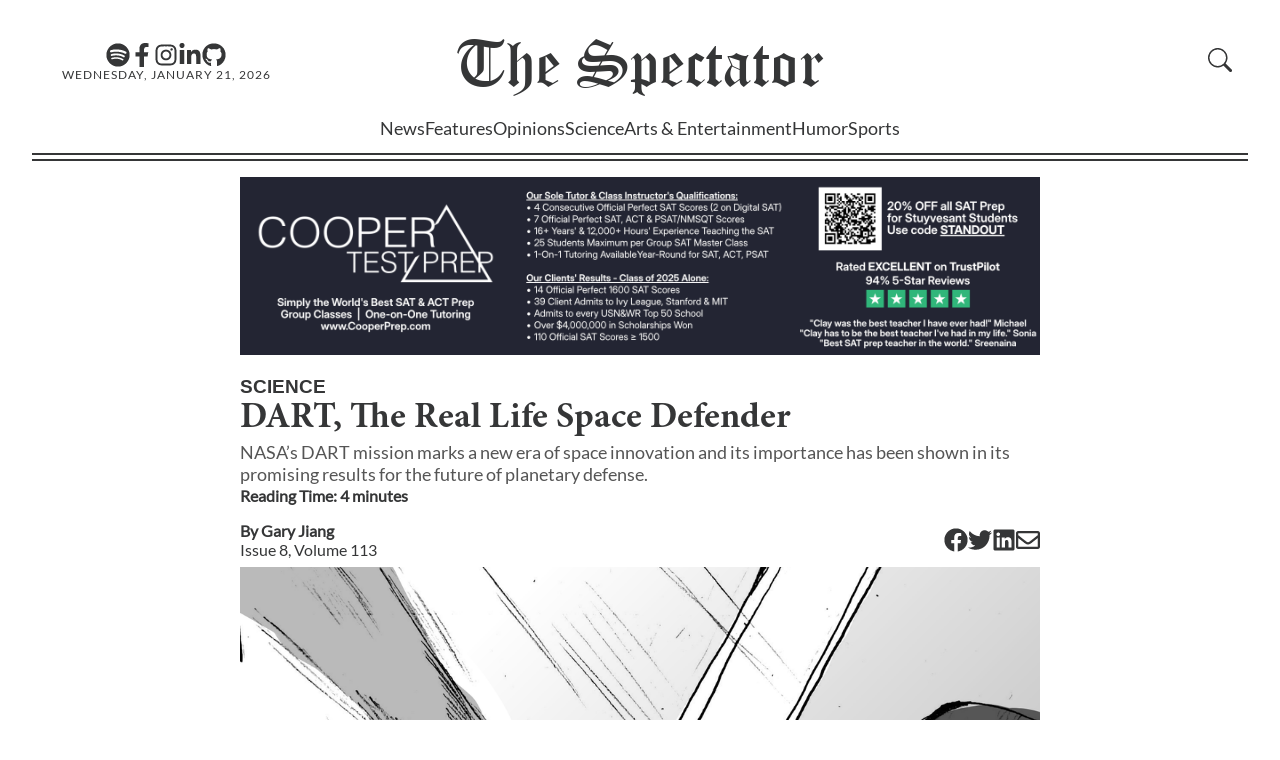

--- FILE ---
content_type: text/html; charset=utf-8
request_url: https://stuyspec.com/article/dart-the-real-life-space-defender
body_size: 13602
content:
<!DOCTYPE html><html lang="en"><head><meta charSet="utf-8"/><meta name="viewport" content="width=device-width"/><link rel="icon" href="/favicon.ico"/><link rel="apple-touch-icon" sizes="180x180" href="/apple-touch-icon.png?v=1.0"/><link rel="icon" type="image/png" sizes="32x32" href="/favicon-32x32.png?v=1.0"/><link rel="icon" type="image/png" sizes="16x16" href="/favicon-16x16.png?v=1.0"/><link rel="manifest" href="/site.webmanifest?v=1.0"/><link rel="mask-icon" href="/safari-pinned-tab.svg?v=1.0" color="#5bbad5"/><link rel="shortcut icon" href="/favicon.ico?v=1.0"/><meta name="msapplication-TileColor" content="#da532c"/><meta name="theme-color" content="#ffffff"/><meta name="author" content="Gary Jiang"/><meta data-rh="true" name="byl" content="By Gary Jiang"/><title>DART, The Real Life Space Defender</title><meta name="title" content="DART, The Real Life Space Defender"/><meta name="description" content="NASA’s DART mission marks a new era of space innovation and its importance has been shown in its promising results for the future of planetary defense."/><meta property="og:type" content="website"/><meta property="og:url" content="https://stuyspec.com/article/dart-the-real-life-space-defender"/><meta property="og:title" content="DART, The Real Life Space Defender"/><meta property="og:description" content="NASA’s DART mission marks a new era of space innovation and its importance has been shown in its promising results for the future of planetary defense."/><meta property="og:image" content="https://stuyspec-media.s3.us-east-2.amazonaws.com/rewrite_media/516ba2c0-d7be-11ed-a966-1584a0b07e45.jpg"/><meta property="twitter:url" content="https://stuyspec.com/article/dart-the-real-life-space-defender"/><meta property="twitter:title" content="DART, The Real Life Space Defender"/><meta property="twitter:description" content="NASA’s DART mission marks a new era of space innovation and its importance has been shown in its promising results for the future of planetary defense."/><meta property="twitter:card" content="summary_large_image"/><meta property="twitter:image" content="https://stuyspec-media.s3.us-east-2.amazonaws.com/rewrite_media/516ba2c0-d7be-11ed-a966-1584a0b07e45.jpg"/><meta name="next-head-count" content="26"/><link rel="preload" href="/_next/static/css/a17ccfa7f8cc0669.css" as="style"/><link rel="stylesheet" href="/_next/static/css/a17ccfa7f8cc0669.css" data-n-g=""/><link rel="preload" href="/_next/static/css/ab7d799f6d819393.css" as="style"/><link rel="stylesheet" href="/_next/static/css/ab7d799f6d819393.css" data-n-p=""/><noscript data-n-css=""></noscript><script defer="" nomodule="" src="/_next/static/chunks/polyfills-c67a75d1b6f99dc8.js"></script><script src="/_next/static/chunks/webpack-fd8027ecb5121007.js" defer=""></script><script src="/_next/static/chunks/framework-fae63b21a27d6472.js" defer=""></script><script src="/_next/static/chunks/main-2f45bb5474562895.js" defer=""></script><script src="/_next/static/chunks/pages/_app-3e971a73a9292bec.js" defer=""></script><script src="/_next/static/chunks/pages/article/%5Barticle_slug%5D-db0002d586e7a2f4.js" defer=""></script><script src="/_next/static/2jes9y7bVTv-nD2SdXnNa/_buildManifest.js" defer=""></script><script src="/_next/static/2jes9y7bVTv-nD2SdXnNa/_ssgManifest.js" defer=""></script></head><body><div id="__next"><script>!function(){try{var d=document.documentElement,n='data-theme',s='setAttribute';var e=localStorage.getItem('theme');if('system'===e||(!e&&false)){var t='(prefers-color-scheme: dark)',m=window.matchMedia(t);if(m.media!==t||m.matches){d.style.colorScheme = 'dark';d[s](n,'dark')}else{d.style.colorScheme = 'light';d[s](n,'light')}}else if(e){d[s](n,e|| '')}else{d[s](n,'light')}if(e==='light'||e==='dark'||!e)d.style.colorScheme=e||'light'}catch(e){}}()</script><div class="" style="position:fixed;top:0;left:0;height:2px;background:transparent;z-index:99999999999;width:100%"><div class="" style="height:100%;background:#4283e4;transition:all 500ms ease;width:0%"><div style="box-shadow:0 0 10px #4283e4, 0 0 10px #4283e4;width:5%;opacity:1;position:absolute;height:100%;transition:all 500ms ease;transform:rotate(3deg) translate(0px, -4px);left:-10rem"></div></div></div><div id="navbar"><div id="Navbar_nav_parent__OX3oU"><div id="Navbar_nav_parent_content__NXs8Z"><nav><div id="Navbar_navbar_hero__rRnCv"><div id="Navbar_hamburgerMenu__X_iBW" class="button"><svg xmlns="http://www.w3.org/2000/svg" fill="currentColor" class="bi bi-list" viewBox="0 0 16 16"><path fill-rule="evenodd" d="M2.5 12a.5.5 0 0 1 .5-.5h10a.5.5 0 0 1 0 1H3a.5.5 0 0 1-.5-.5m0-4a.5.5 0 0 1 .5-.5h10a.5.5 0 0 1 0 1H3a.5.5 0 0 1-.5-.5m0-4a.5.5 0 0 1 .5-.5h10a.5.5 0 0 1 0 1H3a.5.5 0 0 1-.5-.5"></path></svg></div><div class="Navbar_social_media_and_date__hglFA"><div id="Navbar_media_buttons__X1H2G"><a aria-label="The Lens Podcast on Spotify" href="https://open.spotify.com/show/40JaCJA0FvtZToAv81qVjz"><svg stroke="currentColor" fill="currentColor" stroke-width="0" viewBox="0 0 496 512" id="Navbar_media_button__Xd_wy" height="1em" width="1em" xmlns="http://www.w3.org/2000/svg"><path d="M248 8C111.1 8 0 119.1 0 256s111.1 248 248 248 248-111.1 248-248S384.9 8 248 8zm100.7 364.9c-4.2 0-6.8-1.3-10.7-3.6-62.4-37.6-135-39.2-206.7-24.5-3.9 1-9 2.6-11.9 2.6-9.7 0-15.8-7.7-15.8-15.8 0-10.3 6.1-15.2 13.6-16.8 81.9-18.1 165.6-16.5 237 26.2 6.1 3.9 9.7 7.4 9.7 16.5s-7.1 15.4-15.2 15.4zm26.9-65.6c-5.2 0-8.7-2.3-12.3-4.2-62.5-37-155.7-51.9-238.6-29.4-4.8 1.3-7.4 2.6-11.9 2.6-10.7 0-19.4-8.7-19.4-19.4s5.2-17.8 15.5-20.7c27.8-7.8 56.2-13.6 97.8-13.6 64.9 0 127.6 16.1 177 45.5 8.1 4.8 11.3 11 11.3 19.7-.1 10.8-8.5 19.5-19.4 19.5zm31-76.2c-5.2 0-8.4-1.3-12.9-3.9-71.2-42.5-198.5-52.7-280.9-29.7-3.6 1-8.1 2.6-12.9 2.6-13.2 0-23.3-10.3-23.3-23.6 0-13.6 8.4-21.3 17.4-23.9 35.2-10.3 74.6-15.2 117.5-15.2 73 0 149.5 15.2 205.4 47.8 7.8 4.5 12.9 10.7 12.9 22.6 0 13.6-11 23.3-23.2 23.3z"></path></svg></a><a aria-label="Facebook" href="https://www.facebook.com/stuyspectator"><svg stroke="currentColor" fill="currentColor" stroke-width="0" viewBox="0 0 320 512" id="Navbar_media_button__Xd_wy" height="1em" width="1em" xmlns="http://www.w3.org/2000/svg"><path d="M279.14 288l14.22-92.66h-88.91v-60.13c0-25.35 12.42-50.06 52.24-50.06h40.42V6.26S260.43 0 225.36 0c-73.22 0-121.08 44.38-121.08 124.72v70.62H22.89V288h81.39v224h100.17V288z"></path></svg></a><a aria-label="Instagram" href="https://www.instagram.com/stuyspectator/"><svg stroke="currentColor" fill="currentColor" stroke-width="0" viewBox="0 0 448 512" id="Navbar_media_button__Xd_wy" height="1em" width="1em" xmlns="http://www.w3.org/2000/svg"><path d="M224.1 141c-63.6 0-114.9 51.3-114.9 114.9s51.3 114.9 114.9 114.9S339 319.5 339 255.9 287.7 141 224.1 141zm0 189.6c-41.1 0-74.7-33.5-74.7-74.7s33.5-74.7 74.7-74.7 74.7 33.5 74.7 74.7-33.6 74.7-74.7 74.7zm146.4-194.3c0 14.9-12 26.8-26.8 26.8-14.9 0-26.8-12-26.8-26.8s12-26.8 26.8-26.8 26.8 12 26.8 26.8zm76.1 27.2c-1.7-35.9-9.9-67.7-36.2-93.9-26.2-26.2-58-34.4-93.9-36.2-37-2.1-147.9-2.1-184.9 0-35.8 1.7-67.6 9.9-93.9 36.1s-34.4 58-36.2 93.9c-2.1 37-2.1 147.9 0 184.9 1.7 35.9 9.9 67.7 36.2 93.9s58 34.4 93.9 36.2c37 2.1 147.9 2.1 184.9 0 35.9-1.7 67.7-9.9 93.9-36.2 26.2-26.2 34.4-58 36.2-93.9 2.1-37 2.1-147.8 0-184.8zM398.8 388c-7.8 19.6-22.9 34.7-42.6 42.6-29.5 11.7-99.5 9-132.1 9s-102.7 2.6-132.1-9c-19.6-7.8-34.7-22.9-42.6-42.6-11.7-29.5-9-99.5-9-132.1s-2.6-102.7 9-132.1c7.8-19.6 22.9-34.7 42.6-42.6 29.5-11.7 99.5-9 132.1-9s102.7-2.6 132.1 9c19.6 7.8 34.7 22.9 42.6 42.6 11.7 29.5 9 99.5 9 132.1s2.7 102.7-9 132.1z"></path></svg></a><a aria-label="Linkedin" href="https://www.linkedin.com/company/the-stuyvesant-spectator"><svg stroke="currentColor" fill="currentColor" stroke-width="0" viewBox="0 0 448 512" id="Navbar_media_button__Xd_wy" height="1em" width="1em" xmlns="http://www.w3.org/2000/svg"><path d="M100.28 448H7.4V148.9h92.88zM53.79 108.1C24.09 108.1 0 83.5 0 53.8a53.79 53.79 0 0 1 107.58 0c0 29.7-24.1 54.3-53.79 54.3zM447.9 448h-92.68V302.4c0-34.7-.7-79.2-48.29-79.2-48.29 0-55.69 37.7-55.69 76.7V448h-92.78V148.9h89.08v40.8h1.3c12.4-23.5 42.69-48.3 87.88-48.3 94 0 111.28 61.9 111.28 142.3V448z"></path></svg></a><a aria-label="GitHub" href="https://github.com/stuyspec"><svg stroke="currentColor" fill="currentColor" stroke-width="0" viewBox="0 0 496 512" id="Navbar_media_button__Xd_wy" height="1em" width="1em" xmlns="http://www.w3.org/2000/svg"><path d="M165.9 397.4c0 2-2.3 3.6-5.2 3.6-3.3.3-5.6-1.3-5.6-3.6 0-2 2.3-3.6 5.2-3.6 3-.3 5.6 1.3 5.6 3.6zm-31.1-4.5c-.7 2 1.3 4.3 4.3 4.9 2.6 1 5.6 0 6.2-2s-1.3-4.3-4.3-5.2c-2.6-.7-5.5.3-6.2 2.3zm44.2-1.7c-2.9.7-4.9 2.6-4.6 4.9.3 2 2.9 3.3 5.9 2.6 2.9-.7 4.9-2.6 4.6-4.6-.3-1.9-3-3.2-5.9-2.9zM244.8 8C106.1 8 0 113.3 0 252c0 110.9 69.8 205.8 169.5 239.2 12.8 2.3 17.3-5.6 17.3-12.1 0-6.2-.3-40.4-.3-61.4 0 0-70 15-84.7-29.8 0 0-11.4-29.1-27.8-36.6 0 0-22.9-15.7 1.6-15.4 0 0 24.9 2 38.6 25.8 21.9 38.6 58.6 27.5 72.9 20.9 2.3-16 8.8-27.1 16-33.7-55.9-6.2-112.3-14.3-112.3-110.5 0-27.5 7.6-41.3 23.6-58.9-2.6-6.5-11.1-33.3 2.6-67.9 20.9-6.5 69 27 69 27 20-5.6 41.5-8.5 62.8-8.5s42.8 2.9 62.8 8.5c0 0 48.1-33.6 69-27 13.7 34.7 5.2 61.4 2.6 67.9 16 17.7 25.8 31.5 25.8 58.9 0 96.5-58.9 104.2-114.8 110.5 9.2 7.9 17 22.9 17 46.4 0 33.7-.3 75.4-.3 83.6 0 6.5 4.6 14.4 17.3 12.1C428.2 457.8 496 362.9 496 252 496 113.3 383.5 8 244.8 8zM97.2 352.9c-1.3 1-1 3.3.7 5.2 1.6 1.6 3.9 2.3 5.2 1 1.3-1 1-3.3-.7-5.2-1.6-1.6-3.9-2.3-5.2-1zm-10.8-8.1c-.7 1.3.3 2.9 2.3 3.9 1.6 1 3.6.7 4.3-.7.7-1.3-.3-2.9-2.3-3.9-2-.6-3.6-.3-4.3.7zm32.4 35.6c-1.6 1.3-1 4.3 1.3 6.2 2.3 2.3 5.2 2.6 6.5 1 1.3-1.3.7-4.3-1.3-6.2-2.2-2.3-5.2-2.6-6.5-1zm-11.4-14.7c-1.6 1-1.6 3.6 0 5.9 1.6 2.3 4.3 3.3 5.6 2.3 1.6-1.3 1.6-3.9 0-6.2-1.4-2.3-4-3.3-5.6-2z"></path></svg></a></div><div class="Navbar_date__2ou2_">Wednesday, January 21, 2026</div></div><div id="Navbar_logo_container__yepL5" class="Navbar_clickable_nav_element__WSBVx"><a href="/"><div><span>The </span>Spectator</div></a></div><div class="Navbar_right__9X3d4"><div id="Navbar_subscribe_search__hSYEL"></div></div></div><div class="Navbar_dialogContainer__9L1_2"><dialog class="Navbar_navBarSideBar__XY3_L"><form method="dialog"><button autofocus="" id="Navbar_closeButton__nOvHa" aria-label="close sidebar"><svg aria-hidden="true" xmlns="http://www.w3.org/2000/svg" fill="currentColor" class="bi bi-x-lg" viewBox="0 0 16 16"><path d="M2.146 2.854a.5.5 0 1 1 .708-.708L8 7.293l5.146-5.147a.5.5 0 0 1 .708.708L8.707 8l5.147 5.146a.5.5 0 0 1-.708.708L8 8.707l-5.146 5.147a.5.5 0 0 1-.708-.708L7.293 8z"></path></svg></button></form><div id="Sidebar_sidebar_parent__ZoYwB" class="Sidebar_hide__MrdUQ"><ul id="Sidebar_sidebar__f0UeY"><li class="Sidebar_department__dmt0d" id="Sidebar_search__w7tqc"><div id="CollapsibleSearch_collapsible_search_parent__SQ1kO"><form class="CollapsibleSearch_formContainer__2PGwW"><div class="CollapsibleSearch_magnifyingGlassContainer__o1ed8" style="visibility:visible;display:initial"><span id="CollapsibleSearch_magnifying_glass__i8VBP" aria-label="search button"><svg aria-hidden="true" xmlns="http://www.w3.org/2000/svg" fill="currentColor" class="bi bi-search" viewBox="0 0 16 16"><path d="M11.742 10.344a6.5 6.5 0 1 0-1.397 1.398h-.001q.044.06.098.115l3.85 3.85a1 1 0 0 0 1.415-1.414l-3.85-3.85a1 1 0 0 0-.115-.1zM12 6.5a5.5 5.5 0 1 1-11 0 5.5 5.5 0 0 1 11 0"></path></svg></span></div><div class="CollapsibleSearch_seachBoxContainer__BqpPr"><input style="transform:translateX(0%);transition:200ms ease-in-out" id="CollapsibleSearch_search_textbox__osSKG" placeholder="Search"/><button type="submit" class="CollapsibleSearch_goButton__b2uXr">GO</button></div></form></div></li><li class="Sidebar_department__dmt0d"><a href="/">Home</a></li><li class="Sidebar_department__dmt0d"><a href="/department/news">News</a></li><li class="Sidebar_department__dmt0d"><a href="/department/features">Features</a></li><li class="Sidebar_department__dmt0d"><a href="/department/opinions">Opinions</a></li><li class="Sidebar_department__dmt0d"><a href="/department/science">Science</a></li><li class="Sidebar_department__dmt0d"><a href="/department/ae">Arts &amp; Entertainment</a></li><li class="Sidebar_department__dmt0d"><a href="/department/humor">Humor</a></li><li class="Sidebar_department__dmt0d"><a href="/department/sports">Sports</a></li><li class="Sidebar_department__dmt0d"><a href="/department/spec-plus">Spec+</a></li><li class="Sidebar_department__dmt0d"><a href="/about/recruitments">Recruitments</a></li><li class="Sidebar_department__dmt0d"><a href="https://pdf.stuyspec.com">Virtual Archives</a></li><li id="Sidebar_socialsBar__UZsTl"><div id="Sidebar_mediaButtons__iD6ib"><a href="https://open.spotify.com/show/1D0i5KdRFdMNNUwsKVfpYb"><svg stroke="currentColor" fill="currentColor" stroke-width="0" viewBox="0 0 16 16" id="Sidebar_mediaButton__KtoxN" height="1em" width="1em" xmlns="http://www.w3.org/2000/svg"><path d="M8 0a8 8 0 1 0 0 16A8 8 0 0 0 8 0zm3.669 11.538a.498.498 0 0 1-.686.165c-1.879-1.147-4.243-1.407-7.028-.77a.499.499 0 0 1-.222-.973c3.048-.696 5.662-.397 7.77.892a.5.5 0 0 1 .166.686zm.979-2.178a.624.624 0 0 1-.858.205c-2.15-1.321-5.428-1.704-7.972-.932a.625.625 0 0 1-.362-1.194c2.905-.881 6.517-.454 8.986 1.063a.624.624 0 0 1 .206.858zm.084-2.268C10.154 5.56 5.9 5.419 3.438 6.166a.748.748 0 1 1-.434-1.432c2.825-.857 7.523-.692 10.492 1.07a.747.747 0 1 1-.764 1.288z"></path></svg></a><a href="https://www.facebook.com/stuyspectator"><svg stroke="currentColor" fill="currentColor" stroke-width="0" viewBox="0 0 16 16" id="Sidebar_mediaButton__KtoxN" height="1em" width="1em" xmlns="http://www.w3.org/2000/svg"><path d="M16 8.049c0-4.446-3.582-8.05-8-8.05C3.58 0-.002 3.603-.002 8.05c0 4.017 2.926 7.347 6.75 7.951v-5.625h-2.03V8.05H6.75V6.275c0-2.017 1.195-3.131 3.022-3.131.876 0 1.791.157 1.791.157v1.98h-1.009c-.993 0-1.303.621-1.303 1.258v1.51h2.218l-.354 2.326H9.25V16c3.824-.604 6.75-3.934 6.75-7.951z"></path></svg></a><a href="https://www.instagram.com/stuyspectator/"><svg stroke="currentColor" fill="currentColor" stroke-width="0" viewBox="0 0 16 16" id="Sidebar_mediaButton__KtoxN" height="1em" width="1em" xmlns="http://www.w3.org/2000/svg"><path d="M8 0C5.829 0 5.556.01 4.703.048 3.85.088 3.269.222 2.76.42a3.917 3.917 0 0 0-1.417.923A3.927 3.927 0 0 0 .42 2.76C.222 3.268.087 3.85.048 4.7.01 5.555 0 5.827 0 8.001c0 2.172.01 2.444.048 3.297.04.852.174 1.433.372 1.942.205.526.478.972.923 1.417.444.445.89.719 1.416.923.51.198 1.09.333 1.942.372C5.555 15.99 5.827 16 8 16s2.444-.01 3.298-.048c.851-.04 1.434-.174 1.943-.372a3.916 3.916 0 0 0 1.416-.923c.445-.445.718-.891.923-1.417.197-.509.332-1.09.372-1.942C15.99 10.445 16 10.173 16 8s-.01-2.445-.048-3.299c-.04-.851-.175-1.433-.372-1.941a3.926 3.926 0 0 0-.923-1.417A3.911 3.911 0 0 0 13.24.42c-.51-.198-1.092-.333-1.943-.372C10.443.01 10.172 0 7.998 0h.003zm-.717 1.442h.718c2.136 0 2.389.007 3.232.046.78.035 1.204.166 1.486.275.373.145.64.319.92.599.28.28.453.546.598.92.11.281.24.705.275 1.485.039.843.047 1.096.047 3.231s-.008 2.389-.047 3.232c-.035.78-.166 1.203-.275 1.485a2.47 2.47 0 0 1-.599.919c-.28.28-.546.453-.92.598-.28.11-.704.24-1.485.276-.843.038-1.096.047-3.232.047s-2.39-.009-3.233-.047c-.78-.036-1.203-.166-1.485-.276a2.478 2.478 0 0 1-.92-.598 2.48 2.48 0 0 1-.6-.92c-.109-.281-.24-.705-.275-1.485-.038-.843-.046-1.096-.046-3.233 0-2.136.008-2.388.046-3.231.036-.78.166-1.204.276-1.486.145-.373.319-.64.599-.92.28-.28.546-.453.92-.598.282-.11.705-.24 1.485-.276.738-.034 1.024-.044 2.515-.045v.002zm4.988 1.328a.96.96 0 1 0 0 1.92.96.96 0 0 0 0-1.92zm-4.27 1.122a4.109 4.109 0 1 0 0 8.217 4.109 4.109 0 0 0 0-8.217zm0 1.441a2.667 2.667 0 1 1 0 5.334 2.667 2.667 0 0 1 0-5.334z"></path></svg></a><a href="https://www.linkedin.com/company/the-stuyvesant-spectator"><svg stroke="currentColor" fill="currentColor" stroke-width="0" viewBox="0 0 16 16" id="Sidebar_mediaButton__KtoxN" height="1em" width="1em" xmlns="http://www.w3.org/2000/svg"><path d="M0 1.146C0 .513.526 0 1.175 0h13.65C15.474 0 16 .513 16 1.146v13.708c0 .633-.526 1.146-1.175 1.146H1.175C.526 16 0 15.487 0 14.854V1.146zm4.943 12.248V6.169H2.542v7.225h2.401zm-1.2-8.212c.837 0 1.358-.554 1.358-1.248-.015-.709-.52-1.248-1.342-1.248-.822 0-1.359.54-1.359 1.248 0 .694.521 1.248 1.327 1.248h.016zm4.908 8.212V9.359c0-.216.016-.432.08-.586.173-.431.568-.878 1.232-.878.869 0 1.216.662 1.216 1.634v3.865h2.401V9.25c0-2.22-1.184-3.252-2.764-3.252-1.274 0-1.845.7-2.165 1.193v.025h-.016a5.54 5.54 0 0 1 .016-.025V6.169h-2.4c.03.678 0 7.225 0 7.225h2.4z"></path></svg></a><a href="https://github.com/stuyspec"><svg stroke="currentColor" fill="currentColor" stroke-width="0" viewBox="0 0 16 16" id="Sidebar_mediaButton__KtoxN" height="1em" width="1em" xmlns="http://www.w3.org/2000/svg"><path d="M8 0C3.58 0 0 3.58 0 8c0 3.54 2.29 6.53 5.47 7.59.4.07.55-.17.55-.38 0-.19-.01-.82-.01-1.49-2.01.37-2.53-.49-2.69-.94-.09-.23-.48-.94-.82-1.13-.28-.15-.68-.52-.01-.53.63-.01 1.08.58 1.23.82.72 1.21 1.87.87 2.33.66.07-.52.28-.87.51-1.07-1.78-.2-3.64-.89-3.64-3.95 0-.87.31-1.59.82-2.15-.08-.2-.36-1.02.08-2.12 0 0 .67-.21 2.2.82.64-.18 1.32-.27 2-.27.68 0 1.36.09 2 .27 1.53-1.04 2.2-.82 2.2-.82.44 1.1.16 1.92.08 2.12.51.56.82 1.27.82 2.15 0 3.07-1.87 3.75-3.65 3.95.29.25.54.73.54 1.48 0 1.07-.01 1.93-.01 2.2 0 .21.15.46.55.38A8.012 8.012 0 0 0 16 8c0-4.42-3.58-8-8-8z"></path></svg></a></div></li></ul><div></div></div></dialog></div></nav><div><div class="Navbar_department_bar_container__IOB0B"><div id="Navbar_department_bar__B9BAe"><span class=""><a href="/department/news">News</a></span><span class=""><a href="/department/features">Features</a></span><span class=""><a href="/department/opinions">Opinions</a></span><span class=""><a href="/department/science">Science</a></span><span class=""><a href="/department/ae">Arts &amp; Entertainment</a></span><span class=""><a href="/department/humor">Humor</a></span><span class=""><a href="/department/sports">Sports</a></span></div><div class="Navbar_expanded_section__a5hs_" id="Navbar_hiddenExpandedSection__RO544"><div id="Navbar_sectionID__7xRMS"><a href="/department/news"><h2>News</h2></a></div><div id="Navbar_subsections___jmIN"><h3>Subsections</h3><div id="Navbar_subsectionList__mQjod"><a href="/department/news/campaign-coverage">Campaign Coverage</a><a href="/department/news/1031-terror-attack">10/31 Terrorist Attack</a><a href="/department/news/black-lives-matter">Black Lives Matters</a><a href="/topic/israel-palestine">Israel-Hamas War</a></div></div></div></div></div><div id="Navbar_nav_parent_content_border__bNs7h"></div></div></div></div><div id="main"><div><main id="_article_slug__main__LYPeU"><div class="_article_slug__advertisements__3ROSQ"><a style="display:block" href="https://www.cooperprep.com/sat-classes?gad_source=1&amp;gad_campaignid=21199327581"><div id="Advertisement_parent_div__6gDVx"><img id="Advertisement_image__gd6hp" alt="Cooper Test Prep ad" loading="lazy" decoding="async" data-nimg="fill" style="position:absolute;height:100%;width:100%;left:0;top:0;right:0;bottom:0;color:transparent" src="/images/ads/CooperTestPrep.png"/></div></a></div><article><p id="_article_slug__section__Ts814" class="discrete-link"><a href="/department/science">Science</a></p><h1 id="_article_slug__title__MstwR">DART, The Real Life Space Defender</h1><h2 id="_article_slug__summary__lg_x_">NASA’s DART mission marks a new era of space innovation and its importance has been shown in its promising results for the future of planetary defense.</h2><h3 id="_article_slug__reading_time__E10Jp"><span>Reading Time: <!-- -->4<!-- --> minute<!-- -->s</span></h3><div id="_article_slug__infoBar__Ph_Zc"><div><h3 id="_article_slug__authors__mzGj5">By <span><span><a href="/staff/gary-jiang"><span class="discrete-link">Gary Jiang</span></a></span></span></h3><h3 id="_article_slug__issue_volume_text__aQbFU" class="discrete-link"><a href="/volume/113/issue/8">Issue <!-- -->8<!-- -->, Volume <!-- -->113</a></h3></div><div id="_article_slug__shareButtons__FqiMn"><a href="https://www.facebook.com/sharer/sharer.php?u=https://stuyspec.com/article/dart-the-real-life-space-defender" target="_blank" rel="noopener noreferrer" aria-label="Facebook"><svg stroke="currentColor" fill="currentColor" stroke-width="0" viewBox="0 0 512 512" height="24" width="24" xmlns="http://www.w3.org/2000/svg"><path d="M504 256C504 119 393 8 256 8S8 119 8 256c0 123.78 90.69 226.38 209.25 245V327.69h-63V256h63v-54.64c0-62.15 37-96.48 93.67-96.48 27.14 0 55.52 4.84 55.52 4.84v61h-31.28c-30.8 0-40.41 19.12-40.41 38.73V256h68.78l-11 71.69h-57.78V501C413.31 482.38 504 379.78 504 256z"></path></svg></a><a href="https://twitter.com/intent/tweet?url=https://stuyspec.com/article/dart-the-real-life-space-defender" target="_blank" rel="noopener noreferrer" aria-label="Twitter"><svg stroke="currentColor" fill="currentColor" stroke-width="0" viewBox="0 0 512 512" height="24" width="24" xmlns="http://www.w3.org/2000/svg"><path d="M459.37 151.716c.325 4.548.325 9.097.325 13.645 0 138.72-105.583 298.558-298.558 298.558-59.452 0-114.68-17.219-161.137-47.106 8.447.974 16.568 1.299 25.34 1.299 49.055 0 94.213-16.568 130.274-44.832-46.132-.975-84.792-31.188-98.112-72.772 6.498.974 12.995 1.624 19.818 1.624 9.421 0 18.843-1.3 27.614-3.573-48.081-9.747-84.143-51.98-84.143-102.985v-1.299c13.969 7.797 30.214 12.67 47.431 13.319-28.264-18.843-46.781-51.005-46.781-87.391 0-19.492 5.197-37.36 14.294-52.954 51.655 63.675 129.3 105.258 216.365 109.807-1.624-7.797-2.599-15.918-2.599-24.04 0-57.828 46.782-104.934 104.934-104.934 30.213 0 57.502 12.67 76.67 33.137 23.715-4.548 46.456-13.32 66.599-25.34-7.798 24.366-24.366 44.833-46.132 57.827 21.117-2.273 41.584-8.122 60.426-16.243-14.292 20.791-32.161 39.308-52.628 54.253z"></path></svg></a><a href="https://www.linkedin.com/shareArticle?mini=true&amp;url=https://stuyspec.com/article/dart-the-real-life-space-defender" target="_blank" rel="noopener noreferrer" aria-label="Linkedin"><svg stroke="currentColor" fill="currentColor" stroke-width="0" viewBox="0 0 448 512" height="24" width="24" xmlns="http://www.w3.org/2000/svg"><path d="M416 32H31.9C14.3 32 0 46.5 0 64.3v383.4C0 465.5 14.3 480 31.9 480H416c17.6 0 32-14.5 32-32.3V64.3c0-17.8-14.4-32.3-32-32.3zM135.4 416H69V202.2h66.5V416zm-33.2-243c-21.3 0-38.5-17.3-38.5-38.5S80.9 96 102.2 96c21.2 0 38.5 17.3 38.5 38.5 0 21.3-17.2 38.5-38.5 38.5zm282.1 243h-66.4V312c0-24.8-.5-56.7-34.5-56.7-34.6 0-39.9 27-39.9 54.9V416h-66.4V202.2h63.7v29.2h.9c8.9-16.8 30.6-34.5 62.9-34.5 67.2 0 79.7 44.3 79.7 101.9V416z"></path></svg></a><a href="mailto:?subject=Check%20out%20this%20article!&amp;body=https://stuyspec.com/article/dart-the-real-life-space-defender" target="_blank" rel="noopener noreferrer" aria-label="Email"><svg stroke="currentColor" fill="currentColor" stroke-width="0" viewBox="0 0 512 512" height="24" width="24" xmlns="http://www.w3.org/2000/svg"><path d="M464 64H48C21.49 64 0 85.49 0 112v288c0 26.51 21.49 48 48 48h416c26.51 0 48-21.49 48-48V112c0-26.51-21.49-48-48-48zm0 48v40.805c-22.422 18.259-58.168 46.651-134.587 106.49-16.841 13.247-50.201 45.072-73.413 44.701-23.208.375-56.579-31.459-73.413-44.701C106.18 199.465 70.425 171.067 48 152.805V112h416zM48 400V214.398c22.914 18.251 55.409 43.862 104.938 82.646 21.857 17.205 60.134 55.186 103.062 54.955 42.717.231 80.509-37.199 103.053-54.947 49.528-38.783 82.032-64.401 104.947-82.653V400H48z"></path></svg></a></div></div><div id="_article_slug__cover_image_div__D5un_"><img id="_article_slug__cover_image__64aq_" alt="Cover Image" loading="lazy" decoding="async" data-nimg="fill" style="position:absolute;height:100%;width:100%;left:0;top:0;right:0;bottom:0;color:transparent" src="https://stuyspec-media.s3.us-east-2.amazonaws.com/rewrite_media/516ba2c0-d7be-11ed-a966-1584a0b07e45.jpg"/></div><div id="_article_slug__coverImageInfo___2H_a"><div></div><div id="_article_slug__coverImageContributor__ZtDi_">By <span><span><a href="/staff/jaden-bae"><span class="discrete-link">Jaden Bae</span></a></span></span></div><div> </div></div><div id="_article_slug__content__Y3Nt8"><p xmlns="http://www.w3.org/1999/xhtml">A city-sized asteroid is currently en route to slam into Earth within the next couple of weeks. There’s no stopping the asteroid. Earth is doomed! Yet, this theoretical scenario is not as hopeless as it seems because we may actually be able to stop the asteroid.</p><p xmlns="http://www.w3.org/1999/xhtml">Space, as vast and empty as it is, brims with dangers that can threaten our existence on Earth. <a href="https://phys.org/news/2015-06-difference-asteroids-meteorites.html">Asteroids and meteorites</a> are some of the more relatively common threats, with approximately hundreds to thousands of meteorites falling onto Earth every year. Most of these are harmless, as the majority of them burn up in Earth’s atmosphere before reaching our planet. However, <a href="https://science.howstuffworks.com/nature/natural-disasters/asteroid-hits-earth.htm">extinction asteroids</a> are a different story. Larger asteroids, such as those the size of a house, hold the same power as the nuclear bomb dropped on Hiroshima. Asteroids larger than a mile will cause damage equivalent to millions of megatons of TNT. To put into perspective how much destruction that can cause, many scientists <a href="https://www.washingtonpost.com/climate-environment/2022/10/19/tsunami-dinosaur-meteor-extinction-waves/">accredit the extinction of the dinosaurs to a nine-mile-wide asteroid slamming into Earth</a>. Though its occurrence is extremely rare, with only one <a href="https://www.space.com/51-asteroids-formation-discovery-and-exploration.html">hitting Earth every 1,000 centuries</a>, NASA has taken steps to improve Earth’s protection against an asteroid strike.</p><p xmlns="http://www.w3.org/1999/xhtml">NASA’s Double Asteroid Redirection Test (<a href="https://dart.jhuapl.edu/Mission/index.php">DART</a>) is the first mission that tests the effects of kinetic impact on asteroid displacement. It marks the monumental steps taken to reach a reliable form of planetary defense. Launched on November 24, 2021, on a SpaceX Falcon 9 rocket, it made an impact with the target asteroid Dimorphus on September 26, 2022. It was launched with the intent to garner new research and form plans for the future. DART’s journey through the cosmos held high hopes for what it meant for the future of humanity.</p><p xmlns="http://www.w3.org/1999/xhtml">NASA’s mission consisted of the DART spacecraft crashing into a <a href="https://www.esa.int/Space_Safety/Hera/Binary_asteroids_key_to_Earth_s_planetary_defence">binary asteroid system</a>, which is a group of two asteroids, typically consisting of one smaller asteroid that orbits around the other. The asteroid system that NASA had selected for the DART mission was <a href="https://www.space.com/didymos-asteroid-facts">Didymos</a>, formed by the asteroids Didymos and Dimorphus. They are actually relatively small asteroids, with Didymos and Dimorphus measuring 780 meters and 160 meters long, respectively. DART successfully came in contact with the latter of the two. NASA had chosen this asteroid system for a couple of reasons. Firstly, Dimorphus’s orbit around Didymos proves to be very helpful; with one full cycle taking 11 hours and 55 minutes, it gives NASA a good way to measure the effectiveness of DART. Furthermore, these asteroids don’t threaten our planet while being easily observable, making them great for experimentation. With anticipation levels running high, NASA’s crew anxiously awaited <a href="https://www.youtube.com/watch?v=P9kpDusxcpI&amp;ab_channel=EEVblog2">DART's final moments as it crashed against Dimorphus’s cold, rocky surface.</a></p><p xmlns="http://www.w3.org/1999/xhtml">After slamming into Dimorphus with a velocity of 22,000 km/h, all that was needed to complete the test was to measure DART’s effect on Dimorphus’s orbit and its significance. DART appeared to have not only managed to push Dimorphus out of its original orbit but also take off parts of the asteroid itself. It left behind a trail of rocky debris that spanned over <a href="https://www.independent.co.uk/space/nasa-dart-asteroid-debris-trail-b2194346.html">6,000 miles</a>. Even so, the question still remains: What do these results show, and was DART really such a big deal?</p><p xmlns="http://www.w3.org/1999/xhtml">To start off, DART gave scientists new information about collisions that occur in space. Prior to DART, the only resource available to predict how impacts from foreign objects would alter a celestial object was simulations. These simulations had restrictions, and couldn’t simulate asteroid collisions of great scale. The only way to know for sure is by performing these collisions, something that DART was able to accomplish. By giving more data on how asteroid material, density, and other properties can affect the aftermath of collisions, DART also allowed NASA to improve on what they had previously known about asteroids and apply it for future testing. Plus, DART’s ability to cause a change in Dimorphus’s orbit already proves asteroid deflection to be quite possible. As for how impressive this was, NASA initially predicted <a href="https://www.nasa.gov/press-release/nasa-confirms-dart-mission-impact-changed-asteroid-s-motion-in-space">a change in the orbit of 73 seconds, an expectation that was smashed by the whopping 32 minutes</a> that actually occurred. This is pretty shocking as the DART spacecraft is relatively insignificant compared to Dimorphus, which has a mass of five billion kilograms compared to DART’s approximate mass of 570 kilograms.</p><p xmlns="http://www.w3.org/1999/xhtml">Now, NASA plans to make improvements toward Earth’s first planetary defense with the data provided by DART’s discoveries. Regardless, it is important to note that DART is only the first mission of its kind. There are no final standings about continuing with asteroid deflection or using another strategy, such as <a href="https://news.virginia.edu/content/qa-astronomer-discusses-successful-dart-test-avoiding-future-armageddon#:~:text=With%20DART,%20it's%20looking%20like,,%20much%20larger%20asteroid,%20Didymos">satellites and gravity, to push or pull asteroids</a>. Currently, the next steps are to continue to do more research and collaborate with outside space agencies, such as the European Space Agency.</p><p xmlns="http://www.w3.org/1999/xhtml">We only have one home, Earth, and now we can all sleep easier knowing that NASA is working hard to defend it. The DART mission has set the foundation for planetary defense, already proving itself to be particularly useful. With promising results bringing an even brighter future, DART will go down in history as the pioneer of space defense. The possibilities of the future are now at the reach of our fingertips. NASA’s continuous research into this field may provide us with an answer sooner than we think.</p></div></article></main></div></div><footer id="Footer_footer__yl3k1"><div id="Footer_socialsBar__DkSFy"><p id="Footer_logo__ZIHpg"><a href="/">The Spectator</a></p><div id="Footer_mediaButtons__QAyeS"><a aria-label="The Lens Podcast on Spotify" href="https://open.spotify.com/show/40JaCJA0FvtZToAv81qVjz"><svg stroke="currentColor" fill="currentColor" stroke-width="0" viewBox="0 0 16 16" id="Footer_mediaButton__9dFp2" height="1em" width="1em" xmlns="http://www.w3.org/2000/svg"><path d="M8 0a8 8 0 1 0 0 16A8 8 0 0 0 8 0zm3.669 11.538a.498.498 0 0 1-.686.165c-1.879-1.147-4.243-1.407-7.028-.77a.499.499 0 0 1-.222-.973c3.048-.696 5.662-.397 7.77.892a.5.5 0 0 1 .166.686zm.979-2.178a.624.624 0 0 1-.858.205c-2.15-1.321-5.428-1.704-7.972-.932a.625.625 0 0 1-.362-1.194c2.905-.881 6.517-.454 8.986 1.063a.624.624 0 0 1 .206.858zm.084-2.268C10.154 5.56 5.9 5.419 3.438 6.166a.748.748 0 1 1-.434-1.432c2.825-.857 7.523-.692 10.492 1.07a.747.747 0 1 1-.764 1.288z"></path></svg></a><a aria-label="Facebook" href="https://www.facebook.com/stuyspectator"><svg stroke="currentColor" fill="currentColor" stroke-width="0" viewBox="0 0 16 16" id="Footer_mediaButton__9dFp2" height="1em" width="1em" xmlns="http://www.w3.org/2000/svg"><path d="M16 8.049c0-4.446-3.582-8.05-8-8.05C3.58 0-.002 3.603-.002 8.05c0 4.017 2.926 7.347 6.75 7.951v-5.625h-2.03V8.05H6.75V6.275c0-2.017 1.195-3.131 3.022-3.131.876 0 1.791.157 1.791.157v1.98h-1.009c-.993 0-1.303.621-1.303 1.258v1.51h2.218l-.354 2.326H9.25V16c3.824-.604 6.75-3.934 6.75-7.951z"></path></svg></a><a aria-label="Instagram" href="https://www.instagram.com/stuyspectator/"><svg stroke="currentColor" fill="currentColor" stroke-width="0" viewBox="0 0 16 16" id="Footer_mediaButton__9dFp2" height="1em" width="1em" xmlns="http://www.w3.org/2000/svg"><path d="M8 0C5.829 0 5.556.01 4.703.048 3.85.088 3.269.222 2.76.42a3.917 3.917 0 0 0-1.417.923A3.927 3.927 0 0 0 .42 2.76C.222 3.268.087 3.85.048 4.7.01 5.555 0 5.827 0 8.001c0 2.172.01 2.444.048 3.297.04.852.174 1.433.372 1.942.205.526.478.972.923 1.417.444.445.89.719 1.416.923.51.198 1.09.333 1.942.372C5.555 15.99 5.827 16 8 16s2.444-.01 3.298-.048c.851-.04 1.434-.174 1.943-.372a3.916 3.916 0 0 0 1.416-.923c.445-.445.718-.891.923-1.417.197-.509.332-1.09.372-1.942C15.99 10.445 16 10.173 16 8s-.01-2.445-.048-3.299c-.04-.851-.175-1.433-.372-1.941a3.926 3.926 0 0 0-.923-1.417A3.911 3.911 0 0 0 13.24.42c-.51-.198-1.092-.333-1.943-.372C10.443.01 10.172 0 7.998 0h.003zm-.717 1.442h.718c2.136 0 2.389.007 3.232.046.78.035 1.204.166 1.486.275.373.145.64.319.92.599.28.28.453.546.598.92.11.281.24.705.275 1.485.039.843.047 1.096.047 3.231s-.008 2.389-.047 3.232c-.035.78-.166 1.203-.275 1.485a2.47 2.47 0 0 1-.599.919c-.28.28-.546.453-.92.598-.28.11-.704.24-1.485.276-.843.038-1.096.047-3.232.047s-2.39-.009-3.233-.047c-.78-.036-1.203-.166-1.485-.276a2.478 2.478 0 0 1-.92-.598 2.48 2.48 0 0 1-.6-.92c-.109-.281-.24-.705-.275-1.485-.038-.843-.046-1.096-.046-3.233 0-2.136.008-2.388.046-3.231.036-.78.166-1.204.276-1.486.145-.373.319-.64.599-.92.28-.28.546-.453.92-.598.282-.11.705-.24 1.485-.276.738-.034 1.024-.044 2.515-.045v.002zm4.988 1.328a.96.96 0 1 0 0 1.92.96.96 0 0 0 0-1.92zm-4.27 1.122a4.109 4.109 0 1 0 0 8.217 4.109 4.109 0 0 0 0-8.217zm0 1.441a2.667 2.667 0 1 1 0 5.334 2.667 2.667 0 0 1 0-5.334z"></path></svg></a><a aria-label="Linkedin" href="https://www.linkedin.com/company/the-stuyvesant-spectator"><svg stroke="currentColor" fill="currentColor" stroke-width="0" viewBox="0 0 16 16" id="Footer_mediaButton__9dFp2" height="1em" width="1em" xmlns="http://www.w3.org/2000/svg"><path d="M0 1.146C0 .513.526 0 1.175 0h13.65C15.474 0 16 .513 16 1.146v13.708c0 .633-.526 1.146-1.175 1.146H1.175C.526 16 0 15.487 0 14.854V1.146zm4.943 12.248V6.169H2.542v7.225h2.401zm-1.2-8.212c.837 0 1.358-.554 1.358-1.248-.015-.709-.52-1.248-1.342-1.248-.822 0-1.359.54-1.359 1.248 0 .694.521 1.248 1.327 1.248h.016zm4.908 8.212V9.359c0-.216.016-.432.08-.586.173-.431.568-.878 1.232-.878.869 0 1.216.662 1.216 1.634v3.865h2.401V9.25c0-2.22-1.184-3.252-2.764-3.252-1.274 0-1.845.7-2.165 1.193v.025h-.016a5.54 5.54 0 0 1 .016-.025V6.169h-2.4c.03.678 0 7.225 0 7.225h2.4z"></path></svg></a><a aria-label="GitHub" href="https://github.com/stuyspec"><svg stroke="currentColor" fill="currentColor" stroke-width="0" viewBox="0 0 16 16" id="Footer_mediaButton__9dFp2" height="1em" width="1em" xmlns="http://www.w3.org/2000/svg"><path d="M8 0C3.58 0 0 3.58 0 8c0 3.54 2.29 6.53 5.47 7.59.4.07.55-.17.55-.38 0-.19-.01-.82-.01-1.49-2.01.37-2.53-.49-2.69-.94-.09-.23-.48-.94-.82-1.13-.28-.15-.68-.52-.01-.53.63-.01 1.08.58 1.23.82.72 1.21 1.87.87 2.33.66.07-.52.28-.87.51-1.07-1.78-.2-3.64-.89-3.64-3.95 0-.87.31-1.59.82-2.15-.08-.2-.36-1.02.08-2.12 0 0 .67-.21 2.2.82.64-.18 1.32-.27 2-.27.68 0 1.36.09 2 .27 1.53-1.04 2.2-.82 2.2-.82.44 1.1.16 1.92.08 2.12.51.56.82 1.27.82 2.15 0 3.07-1.87 3.75-3.65 3.95.29.25.54.73.54 1.48 0 1.07-.01 1.93-.01 2.2 0 .21.15.46.55.38A8.012 8.012 0 0 0 16 8c0-4.42-3.58-8-8-8z"></path></svg></a></div></div><div id="Footer_separator__UMoZI"></div><div id="Footer_grid__8O8gL"><div id="Footer_column__CWfrO"><div><h3 id="Footer_department__yIhL_"><a href="/department/news">News</a></h3><p id="Footer_subdepartment__EYyHw"><a href="/department/news/campaign-coverage">Campaign Coverage</a></p><p id="Footer_subdepartment__EYyHw"><a href="/department/news/1031-terror-attack">10/31 Terror Attack</a></p><p id="Footer_subdepartment__EYyHw"><a href="/department/news/black-lives-matter">Black Lives Matter</a></p><p id="Footer_subdepartment__EYyHw"><a href="/topic/israel-palestine">Israel-Hamas War</a></p></div><div><h3 id="Footer_department__yIhL_"><a href="/department/features">Features</a></h3><p id="Footer_subdepartment__EYyHw"><a href="/department/features/voices">VOICES</a></p><p id="Footer_subdepartment__EYyHw"><a href="/department/features/9-11">9/11</a></p></div><div><h3 id="Footer_department__yIhL_"><a href="/department/opinions">Opinions</a></h3><p id="Footer_subdepartment__EYyHw"><a href="/department/opinions/staff-editorials">Staff Editorials</a></p><p id="Footer_subdepartment__EYyHw"><a href="/department/opinions/writing-competition">Writing Competition</a></p></div></div><div id="Footer_column__CWfrO"><div><h3 id="Footer_department__yIhL_"><a href="/department/science">Science</a></h3></div><div><h3 id="Footer_department__yIhL_"><a href="/department/humor">Humor</a></h3><p id="Footer_subdepartment__EYyHw"><a href="/department/humor/disrespectator">Disrespectator</a></p><p id="Footer_subdepartment__EYyHw"><a href="/department/humor/spooktator">Spooktator</a></p></div><div><h3 id="Footer_department__yIhL_"><a href="/department/sports">Sports</a></h3><p id="Footer_subdepartment__EYyHw"><a href="/department/sports/professional-sports">Professional Sports</a></p><p id="Footer_subdepartment__EYyHw"><a href="/department/sports/sports-at-stuyvesant">Sports At Stuy</a></p></div></div><div id="Footer_column__CWfrO"><div><h3 id="Footer_department__yIhL_"><a href="/department/ae">Arts and Entertainment</a></h3><p id="Footer_subdepartment__EYyHw"><a href="/department/ae/fashion">Fashion</a></p><p id="Footer_subdepartment__EYyHw"><a href="/department/ae/art">Art</a></p><p id="Footer_subdepartment__EYyHw"><a href="/department/ae/culture">Culture</a></p><p id="Footer_subdepartment__EYyHw"><a href="/department/ae/film">Film</a></p><p id="Footer_subdepartment__EYyHw"><a href="/department/ae/food">Food</a></p><p id="Footer_subdepartment__EYyHw"><a href="/department/ae/literature">Literature</a></p><p id="Footer_subdepartment__EYyHw"><a href="/department/ae/music">Music</a></p><p id="Footer_subdepartment__EYyHw"><a href="/department/ae/television">Television</a></p><p id="Footer_subdepartment__EYyHw"><a href="/department/ae/theater">Theater</a></p><p id="Footer_subdepartment__EYyHw"><a href="/department/ae/thinkpiece">Thinkpiece</a></p><p id="Footer_subdepartment__EYyHw"><a href="/department/ae/sing!">SING!</a></p><p id="Footer_subdepartment__EYyHw"><a href="/department/ae/stc">STC</a></p></div></div><div id="Footer_column__CWfrO"><div><h3 id="Footer_department__yIhL_"><a href="/department/spec-plus">Spec+</a></h3><p id="Footer_subdepartment__EYyHw"><a href="/department/spec-plus/college-issue">College Issue</a></p></div><div><h3 id="Footer_department__yIhL_"><a href="/about">About Us</a></h3><p id="Footer_subdepartment__EYyHw"><a href="/about/our-charter">Our Charter</a></p><p id="Footer_subdepartment__EYyHw"><a href="/about/advertise">Advertise</a></p><p id="Footer_subdepartment__EYyHw"><a href="/about/sponsors">Sponsors</a></p><p id="Footer_subdepartment__EYyHw"><a href="/about/staff">Staff</a></p><p id="Footer_subdepartment__EYyHw"><a href="/about/developers">Developers</a></p><p id="Footer_subdepartment__EYyHw"><a href="/about/contact">Contact</a></p></div><div><h3 id="Footer_department__yIhL_" class="Footer_virtualArchives__lYInE"><a href="https://pdf.stuyspec.com">Virtual Archives</a></h3></div></div><div class="Footer_pdfArchiveContainer__3tU39"><a href="https://pdf.stuyspec.com"><div id="Footer_overlay__M4udJ"></div><img alt="Archive Photo" loading="lazy" width="1728" height="2304" decoding="async" data-nimg="1" style="color:transparent" src="/_next/static/media/TheSpectatorArchive.146475ac.png"/></a></div></div><div id="Footer_declarations__ns0Hp"><p>© <!-- -->2026<!-- --> Stuyvesant Spectator Web Department. All rights reserved.</p><p id="Footer_right__4IjqB" class="link"><a href="https://github.com/stuyspec/stuyspec-rewrite/issues">Found a bug? Report it here.</a></p></div></footer></div><script id="__NEXT_DATA__" type="application/json">{"props":{"pageProps":{"article":{"_id":"63f2d4d703b23193b45f57c8","title":"DART, The Real Life Space Defender","slug":"dart-the-real-life-space-defender","text":"\u003cp xmlns=\"http://www.w3.org/1999/xhtml\"\u003eA city-sized asteroid is currently en route to slam into Earth within the next couple of weeks. There’s no stopping the asteroid. Earth is doomed! Yet, this theoretical scenario is not as hopeless as it seems because we may actually be able to stop the asteroid.\u003c/p\u003e\u003cp xmlns=\"http://www.w3.org/1999/xhtml\"\u003eSpace, as vast and empty as it is, brims with dangers that can threaten our existence on Earth. \u003ca href=\"https://phys.org/news/2015-06-difference-asteroids-meteorites.html\"\u003eAsteroids and meteorites\u003c/a\u003e are some of the more relatively common threats, with approximately hundreds to thousands of meteorites falling onto Earth every year. Most of these are harmless, as the majority of them burn up in Earth’s atmosphere before reaching our planet. However, \u003ca href=\"https://science.howstuffworks.com/nature/natural-disasters/asteroid-hits-earth.htm\"\u003eextinction asteroids\u003c/a\u003e are a different story. Larger asteroids, such as those the size of a house, hold the same power as the nuclear bomb dropped on Hiroshima. Asteroids larger than a mile will cause damage equivalent to millions of megatons of TNT. To put into perspective how much destruction that can cause, many scientists \u003ca href=\"https://www.washingtonpost.com/climate-environment/2022/10/19/tsunami-dinosaur-meteor-extinction-waves/\"\u003eaccredit the extinction of the dinosaurs to a nine-mile-wide asteroid slamming into Earth\u003c/a\u003e. Though its occurrence is extremely rare, with only one \u003ca href=\"https://www.space.com/51-asteroids-formation-discovery-and-exploration.html\"\u003ehitting Earth every 1,000 centuries\u003c/a\u003e, NASA has taken steps to improve Earth’s protection against an asteroid strike.\u003c/p\u003e\u003cp xmlns=\"http://www.w3.org/1999/xhtml\"\u003eNASA’s Double Asteroid Redirection Test (\u003ca href=\"https://dart.jhuapl.edu/Mission/index.php\"\u003eDART\u003c/a\u003e) is the first mission that tests the effects of kinetic impact on asteroid displacement. It marks the monumental steps taken to reach a reliable form of planetary defense. Launched on November 24, 2021, on a SpaceX Falcon 9 rocket, it made an impact with the target asteroid Dimorphus on September 26, 2022. It was launched with the intent to garner new research and form plans for the future. DART’s journey through the cosmos held high hopes for what it meant for the future of humanity.\u003c/p\u003e\u003cp xmlns=\"http://www.w3.org/1999/xhtml\"\u003eNASA’s mission consisted of the DART spacecraft crashing into a \u003ca href=\"https://www.esa.int/Space_Safety/Hera/Binary_asteroids_key_to_Earth_s_planetary_defence\"\u003ebinary asteroid system\u003c/a\u003e, which is a group of two asteroids, typically consisting of one smaller asteroid that orbits around the other. The asteroid system that NASA had selected for the DART mission was \u003ca href=\"https://www.space.com/didymos-asteroid-facts\"\u003eDidymos\u003c/a\u003e, formed by the asteroids Didymos and Dimorphus. They are actually relatively small asteroids, with Didymos and Dimorphus measuring 780 meters and 160 meters long, respectively. DART successfully came in contact with the latter of the two. NASA had chosen this asteroid system for a couple of reasons. Firstly, Dimorphus’s orbit around Didymos proves to be very helpful; with one full cycle taking 11 hours and 55 minutes, it gives NASA a good way to measure the effectiveness of DART. Furthermore, these asteroids don’t threaten our planet while being easily observable, making them great for experimentation. With anticipation levels running high, NASA’s crew anxiously awaited \u003ca href=\"https://www.youtube.com/watch?v=P9kpDusxcpI\u0026amp;ab_channel=EEVblog2\"\u003eDART's final moments as it crashed against Dimorphus’s cold, rocky surface.\u003c/a\u003e\u003c/p\u003e\u003cp xmlns=\"http://www.w3.org/1999/xhtml\"\u003eAfter slamming into Dimorphus with a velocity of 22,000 km/h, all that was needed to complete the test was to measure DART’s effect on Dimorphus’s orbit and its significance. DART appeared to have not only managed to push Dimorphus out of its original orbit but also take off parts of the asteroid itself. It left behind a trail of rocky debris that spanned over \u003ca href=\"https://www.independent.co.uk/space/nasa-dart-asteroid-debris-trail-b2194346.html\"\u003e6,000 miles\u003c/a\u003e. Even so, the question still remains: What do these results show, and was DART really such a big deal?\u003c/p\u003e\u003cp xmlns=\"http://www.w3.org/1999/xhtml\"\u003eTo start off, DART gave scientists new information about collisions that occur in space. Prior to DART, the only resource available to predict how impacts from foreign objects would alter a celestial object was simulations. These simulations had restrictions, and couldn’t simulate asteroid collisions of great scale. The only way to know for sure is by performing these collisions, something that DART was able to accomplish. By giving more data on how asteroid material, density, and other properties can affect the aftermath of collisions, DART also allowed NASA to improve on what they had previously known about asteroids and apply it for future testing. Plus, DART’s ability to cause a change in Dimorphus’s orbit already proves asteroid deflection to be quite possible. As for how impressive this was, NASA initially predicted \u003ca href=\"https://www.nasa.gov/press-release/nasa-confirms-dart-mission-impact-changed-asteroid-s-motion-in-space\"\u003ea change in the orbit of 73 seconds, an expectation that was smashed by the whopping 32 minutes\u003c/a\u003e that actually occurred. This is pretty shocking as the DART spacecraft is relatively insignificant compared to Dimorphus, which has a mass of five billion kilograms compared to DART’s approximate mass of 570 kilograms.\u003c/p\u003e\u003cp xmlns=\"http://www.w3.org/1999/xhtml\"\u003eNow, NASA plans to make improvements toward Earth’s first planetary defense with the data provided by DART’s discoveries. Regardless, it is important to note that DART is only the first mission of its kind. There are no final standings about continuing with asteroid deflection or using another strategy, such as \u003ca href=\"https://news.virginia.edu/content/qa-astronomer-discusses-successful-dart-test-avoiding-future-armageddon#:~:text=With%20DART,%20it's%20looking%20like,,%20much%20larger%20asteroid,%20Didymos\"\u003esatellites and gravity, to push or pull asteroids\u003c/a\u003e. Currently, the next steps are to continue to do more research and collaborate with outside space agencies, such as the European Space Agency.\u003c/p\u003e\u003cp xmlns=\"http://www.w3.org/1999/xhtml\"\u003eWe only have one home, Earth, and now we can all sleep easier knowing that NASA is working hard to defend it. The DART mission has set the foundation for planetary defense, already proving itself to be particularly useful. With promising results bringing an even brighter future, DART will go down in history as the pioneer of space defense. The possibilities of the future are now at the reach of our fingertips. NASA’s continuous research into this field may provide us with an answer sooner than we think.\u003c/p\u003e","volume":113,"issue":8,"is_published":false,"section_id":3,"created_at":"2022-12-24T02:56:20.000Z","summary":"NASA’s DART mission marks a new era of space innovation and its importance has been shown in its promising results for the future of planetary defense.","contributors":[{"_id":"63f2c4d8354b5bd2a7753ab1","name":"Gary Jiang","email":"gjiang50@stuy.edu","description":"Gary Jiang ('25) is a Science writer. He enjoys exploring and writing about new technologies and interesting questions dealing with science. In his free time, he likes video editing as well as playing chess.","slug":"gary-jiang","created_at":"2023-01-01T03:02:21.721Z"}],"cover_image":"https://stuyspec-media.s3.us-east-2.amazonaws.com/rewrite_media/516ba2c0-d7be-11ed-a966-1584a0b07e45.jpg","cover_image_contributor":[{"_id":"62ce03deb17a2def5b191b5a","name":"Jaden Bae","email":"jbae50@stuy.edu","description":"","slug":"jaden-bae","created_at":"2021-12-11T22:27:18.511Z"}]},"banner_ad_index":1,"show_ad":true},"__N_SSP":true},"page":"/article/[article_slug]","query":{"article_slug":"dart-the-real-life-space-defender"},"buildId":"2jes9y7bVTv-nD2SdXnNa","isFallback":false,"isExperimentalCompile":false,"gssp":true,"locale":"en","locales":["en"],"defaultLocale":"en","scriptLoader":[]}</script></body></html>

--- FILE ---
content_type: text/css; charset=UTF-8
request_url: https://stuyspec.com/_next/static/css/a4b1401f040ded98.css
body_size: 960
content:
#Advertisement_parent_div__6gDVx{text-align:center;width:100%;object-fit:contain;position:relative;overflow:"hidden"}#Advertisement_image__gd6hp{object-fit:contain;width:100%!important;position:relative!important;height:unset!important}.Advertisement_banner_text_parent__tjO3T{padding:1rem;margin-bottom:1rem;width:100%;background-color:var(--accent);color:var(--primary-immutable);border-radius:5px;text-align:center;text-decoration:underline}@media screen and (max-width:1000px){.Advertisement_banner_text_parent__tjO3T{padding-inline:.5rem}.Advertisement_banner_text_parent__tjO3T h1{font-size:1.5rem}}#MixedArticleDisplay_mixed_article_view_container__YK5lu{width:100%;display:flex;flex-direction:column;align-items:center}#MixedArticleDisplay_mixed_article_view__g_Yes{display:flex;width:100%}#MixedArticleDisplay_mixed_article_view__g_Yes section{padding-left:10px;padding-right:10px}#MixedArticleDisplay_top_mobile__nQ87a{display:none}#MixedArticleDisplay_center_desktop__2TtSc{flex:2 1;border-left:1px solid var(--medium-grey);border-right:1px solid var(--medium-grey)}#MixedArticleDisplay_left__tE0kO,#MixedArticleDisplay_right__E2Naq{flex:1 1}#MixedArticleDisplay_left__tE0kO .MixedArticleDisplay_article__Cr80l,#MixedArticleDisplay_right__E2Naq .MixedArticleDisplay_article__Cr80l,.MixedArticleDisplay_ad_parent__EhXh9{padding-bottom:10px;margin-top:10px;border-bottom:1px solid var(--medium-grey)}#MixedArticleDisplay_center_desktop__2TtSc .MixedArticleDisplay_top__5M73g{padding-bottom:10px;border-bottom:1px solid var(--medium-grey)}#MixedArticleDisplay_center_desktop__2TtSc .MixedArticleDisplay_bottom__Tl39t{display:flex;flex-wrap:wrap}#MixedArticleDisplay_center_desktop__2TtSc .MixedArticleDisplay_bottom__Tl39t div{padding:10px;flex:50% 1}.MixedArticleDisplay_centerImage__zob_B{object-fit:cover;width:100%;overflow:hidden}.MixedArticleDisplay_centerImageContainer__Uh5HX{width:100%;max-height:56vh;aspect-ratio:1;position:relative;overflow:hidden}.MixedArticleDisplay_article__Cr80l *{margin-top:5px}@media screen and (max-width:1000px){#MixedArticleDisplay_top_mobile__nQ87a{display:block}#MixedArticleDisplay_mixed_article_view__g_Yes{flex-direction:column}#MixedArticleDisplay_center_desktop__2TtSc,#MixedArticleDisplay_left__tE0kO,#MixedArticleDisplay_right__E2Naq{display:none}#MixedArticleDisplay_center_desktop__2TtSc,#MixedArticleDisplay_center_desktop__2TtSc .MixedArticleDisplay_top__5M73g{border:none}#MixedArticleDisplay_top_mobile__nQ87a .MixedArticleDisplay_article__Cr80l,.MixedArticleDisplay_ad_parent__EhXh9{padding-bottom:10px;margin-top:10px;border-bottom:1px solid var(--medium-grey)}}#MixedArticleDisplay_load_more_button__zPqym{cursor:pointer;font-size:var(--medium);color:var(--secondary);background-color:var(--primary);font-weight:700;font-family:var(--secondary-font);padding:10px;text-align:center;border-radius:5px}#Issue_main__2Cw6p{height:auto;padding-bottom:2rem;width:95vw;max-width:1300px;margin:auto}#Issue_main__2Cw6p h1{text-align:center}#Issue_title_bar__IqnpJ{margin-top:.75rem;display:flex;align-items:center;height:38px}#Issue_title_bar__IqnpJ h1{margin-left:auto}#Issue_pdf_icon_parent__IlgjL{margin-left:20px;margin-right:auto;margin-top:-5px;height:25px}#Issue_pdf_icon__psZ2i{width:25px;height:25px}